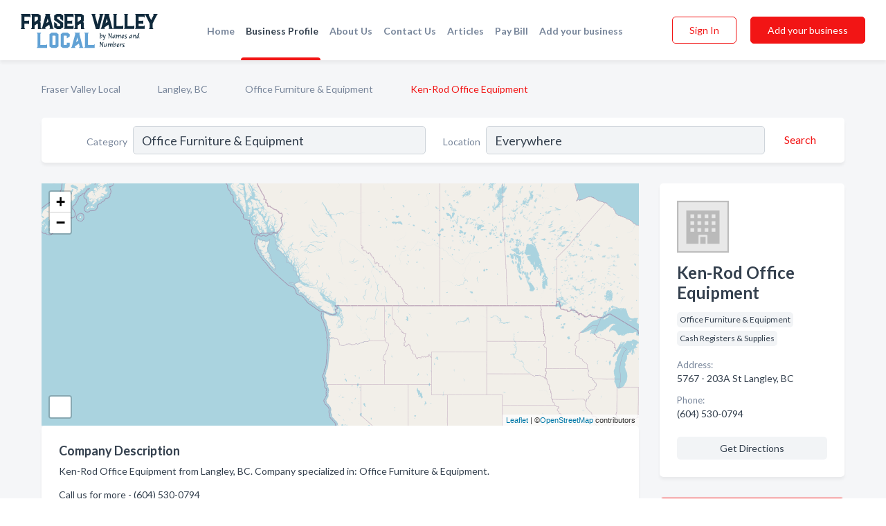

--- FILE ---
content_type: text/html; charset=utf-8
request_url: https://www.fraservalleylocal.ca/biz/1202/ken-rod-office-equipment
body_size: 6234
content:




<!DOCTYPE html>
<html lang="en">
    <head>
        <meta charset="utf-8">
        <meta name=viewport content="width=device-width, initial-scale=1">
        <meta http-equiv="X-UA-Compatible" content="IE=edge">
        <meta name="viewport" content="width=device-width, initial-scale=1, shrink-to-fit=no">
        <meta name="description" content="Ken-Rod Office Equipment from Langley, BC. Contact information, address, open hours and more.">
        <meta name="robots" content="index,follow" />
        <meta property="og:type" content="website" />
        <meta property="og:site_name" content="Fraser Valley Local" />
        <meta property="og:title" content="Ken-Rod Office Equipment - Langley, BC | Fraser Valley Local">
        <meta property="og:description" content="Ken-Rod Office Equipment from Langley, BC. Contact information, address, open hours and more.">
        <meta property="og:url" content="https://www.fraservalleylocal.ca/biz/1202/ken-rod-office-equipment" />
        <meta property="og:image" content="https://d1kt42kcgauvuz.cloudfront.net/static/fraservalley/images/other/splash_screen.png">
        <link rel="canonical" href="https://www.fraservalleylocal.ca/biz/1202/ken-rod-office-equipment" />
        
        
<link rel="apple-touch-icon" sizes="180x180" href="https://d1kt42kcgauvuz.cloudfront.net/static/fraservalley/images/favicon/apple-touch-icon.png">
<link rel="icon" type="image/png" sizes="32x32" href="https://d1kt42kcgauvuz.cloudfront.net/static/fraservalley/images/favicon/favicon-32x32.png">
<link rel="icon" type="image/png" sizes="16x16" href="https://d1kt42kcgauvuz.cloudfront.net/static/fraservalley/images/favicon/favicon-16x16.png">
<link rel="manifest" href="/static/fraservalley/images/favicon/site.webmanifest">
<meta name="theme-color" content="#62A2D5">
        



    <script async src="https://www.googletagmanager.com/gtag/js?id=G-8C8BWHNCDX"></script>


    <script async src="https://www.googletagmanager.com/gtag/js?id=UA-106048875-15"></script>




<script>
    window.dataLayer = window.dataLayer || [];
    function gtag(){dataLayer.push(arguments);}
    gtag('js', new Date());
    
    gtag('config', "G-8C8BWHNCDX");
    
    
     gtag('config', "UA-106048875-15");
    

</script>



        <!-- Google Tag Manager -->
        <!-- FB Pixel -->

        <title>Ken-Rod Office Equipment - Langley, BC | Fraser Valley Local</title>
        <script type="text/javascript"> window.CSRF_TOKEN = "xfUXj8P5DvHlnpE3Ok9qE808MQzTQoo9sWH7JkTR5yWZWwH6NnUVYi2iQHXAlwti"; </script>
        <script>
    var cossd_info = {};
    cossd_info.page_tpye = 'provider-profile';
</script>
        
            <link rel="stylesheet" href="https://d1kt42kcgauvuz.cloudfront.net/static/fraservalley/css/provider_profile-bundle.min.css?v=834142058988970" />
        
        
            <link rel="stylesheet" href="https://fonts.googleapis.com/css?family=Lato:400,700&amp;display=swap" />
        
        
        
        
        
            


<script type="application/ld+json">
    {
      "@context": "https://schema.org",
      "@type": "LocalBusiness",
      "name": "Ken-Rod Office Equipment",
      
        "image": "https://d1kt42kcgauvuz.cloudfront.net/static/website/images/default-biz-logos/company-logo-placeholder.png",
      
      "@id": "/biz/1202/ken-rod-office-equipment"
      
        ,"telephone": "(604) 530-0794"
      
      
      
          ,"address": {
            "@type": "PostalAddress",
            "streetAddress": "5767 - 203A St",
            "addressLocality": "Langley",
            "addressRegion": "BC",
            
            "addressCountry": "CA"
          }
      
      
          ,"geo": {
            "@type": "GeoCoordinates",
            "latitude": 49.107437,
            "longitude": -122.658562
          }
      
      
    }
</script>

        
        
        
            <script type="application/ld+json">
{
  "@context": "https://schema.org",
  "@type": "BreadcrumbList",
  "itemListElement": [
        
           {
            "@type": "ListItem",
            "position": 1,
            "item": {
                      "@id": "/",
                      "name": "Fraser Valley Local"
                    }
           },
        
           {
            "@type": "ListItem",
            "position": 2,
            "item": {
                      "@id": "/cities/langley-bc",
                      "name": "Langley, BC"
                    }
           },
        
           {
            "@type": "ListItem",
            "position": 3,
            "item": {
                      "@id": "/l/langley-bc/furniture",
                      "name": "Office Furniture &amp; Equipment"
                    }
           },
        
           {
            "@type": "ListItem",
            "position": 4,
            "item": {
                      "@id": "https://www.fraservalleylocal.ca/biz/1202/ken-rod-office-equipment",
                      "name": "Ken-Rod Office Equipment"
                    }
           }
        
    ]
}
</script>
        
    </head>

    <body class="provider-profile"
          >
        
    
<header role="banner"><nav class="navbar navbar-expand-lg">
    <a class="navbar-brand p-0" href="/" data-track-name="nblink-logo" data-event-category="navbar">
        
            <img src="https://d1kt42kcgauvuz.cloudfront.net/static/fraservalley/images/other/fraser_valley_local_logo.svg" alt="Fraser Valley Local Logo">
        
    </a>
    <div class="collapse navbar-collapse navbar-text p-0 sliding-menu" id="navBarSlidingMenu">
        <ul class="navbar-nav m-auto">
            
                <li class="nav-item">
                    <a class="nav-link" href="/">Home</a>
                </li>
            
            
            
                <li class="nav-item active">
                    <a class="nav-link" href="#">Business Profile</a>
                    <div class="navbar-highliter"></div>
                </li>
            
            
            <li class="nav-item ">
                <a class="nav-link" href="/about">About Us</a>
                
            </li>
            <li class="nav-item ">
                <a class="nav-link" href="/contact">Contact Us</a>
                
            </li>
            <li class="nav-item ">
                <a class="nav-link" href="/articles">Articles</a>
                
            </li>
            <li class="nav-item">
                <a class="nav-link" href="https://www.namesandnumbers.com/pay-canada-bill" rel="nofollow">Pay Bill</a>
            </li>
            <li class="nav-item ">
                <a class="nav-link" href="/biz" data-track-name="nblink-add-biz" data-event-category="navbar">Add your business</a>
                
            </li>
        </ul>
        
            <form class="form-inline">
                
                    <button class="btn btn-login btn-outline-secondary" type="button" data-track-name="nblink-signin" data-event-category="navbar">Sign In</button>
                
                <a href="/biz" data-track-name="nblink-signup" data-event-category="navbar" class="btn btn-primary">Add your business</a>
            </form>
        
    </div>
    
        <button class="navbar-toggler" type="button" data-toggle="collapse" data-target="#navBarSlidingMenu"
                aria-controls="navBarSlidingMenu" aria-expanded="false" aria-label="Toggle navigation menu">
            <span class="iconify navbar-toggler-icon" data-icon="feather:menu" data-inline="false"></span>
        </button>
    
</nav></header>
    <div class="container-fluid provider-profile-body">
        <nav aria-label="breadcrumb" class="nav-breadcrumbs">
    <ol class="breadcrumb">
        
            
                <li class="breadcrumb-item"><a href="/" data-track-name="breadcrumb-link-click">Fraser Valley Local</a></li>
                <li class="breadcrumb-item devider"><span class="iconify" data-icon="dashicons:arrow-right-alt2" data-inline="false"></span></li>
            
        
            
                <li class="breadcrumb-item"><a href="/cities/langley-bc" data-track-name="breadcrumb-link-click">Langley, BC</a></li>
                <li class="breadcrumb-item devider"><span class="iconify" data-icon="dashicons:arrow-right-alt2" data-inline="false"></span></li>
            
        
            
                <li class="breadcrumb-item"><a href="/l/langley-bc/furniture" data-track-name="breadcrumb-link-click">Office Furniture &amp; Equipment</a></li>
                <li class="breadcrumb-item devider"><span class="iconify" data-icon="dashicons:arrow-right-alt2" data-inline="false"></span></li>
            
        
            
                <li class="breadcrumb-item active" aria-current="page">Ken-Rod Office Equipment</li>
            
        
    </ol>
</nav>
        
<form class="form-row default-white-block search-form" action="/search">
    <div class="col-sm-6 sf-col">
        <div class="icon-column search-icon-column">
            <span class="iconify" data-icon="ant-design:search-outline" data-inline="false"></span>
        </div>
        <label for="searchCategory">Category</label>
        <input name="category" type="text" class="form-control input-search-category" id="searchCategory"
               placeholder="e.g Trucking Companies" value="Office Furniture &amp; Equipment">
    </div>
    <div class="col-sm-6 sf-col">
        <label for="searchLocation">Location</label>
        <input name="location" type="text" class="form-control input-search-location" id="searchLocation"
               placeholder="Location" value="Everywhere">
        <button type="submit" class="btn btn-link" data-track-name="p-btn-search" aria-label="Search">
            <span class="text">Search</span><span class="iconify icon" data-icon="ant-design:search-outline" data-inline="false"></span>
        </button>
    </div>
</form>
        <main class="row profile-main-row"   data-tz="America/Vancouver" >
            <div class="col-xl-9 col-lg-8 col-md-8 order-last order-md-first left-side-col">
                
                    
                        <script id="otherLocationsForMap" type="application/json">[{"address": "Langley, BC", "phone": "(604) 530-0794", "lat": 49.10738, "lng": -122.65875}, {"address": "5767 - 203A St Langley, BC", "phone": "(604) 530-0794", "lat": 49.107437, "lng": -122.658562}]</script>
                    
                    <section class="provider-map position-relative" id="singleMap" data-lat="49.107437"
                             data-lng="-122.658562"
                             data-zoom="13"
                             data-area="0">
                        <div class="leaflet-bottom leaflet-left">
                            <div class="leaflet-control-zoom leaflet-bar leaflet-control">
                                <a class="btn-navigate leaflet-control-attribution leaflet-control" target="_blank"
                                   rel="nofollow noopener"
                                   href="https://maps.google.com/?q=5767 - 203A St Langley, BC"
                                   data-track-name="pr-get-directions-button"
                                   data-event-category="biz-contact"
                                   data-event-label="1202">
                                    <span class="iconify" data-icon="ion:navigate-sharp" data-inline="false"></span>
                                </a>
                            </div>
                        </div>
                    </section>
                
                

<section class="about-block default-white-block">
    
        <h2>Company Description</h2>
        <p class="text-break">Ken-Rod Office Equipment from Langley, BC. Company specialized in: Office Furniture & Equipment. <br><br>Call us for more - (604) 530-0794</p>
    
    
    
    
    
    

    

    

    

    

    

    
    
    
        
        <button class="btn btn-primary btn-claim-profile" id="claimbutton" aria-label="Claim Profile">Claim Profile</button>
        
    
</section>
                

<section class="reviews-section-title">
    <h2 id="reviews">Reviews and Recommendations</h2>
    
    <div class="powered-by">
        Powered by
        
            Fraser Valley Local
        
    </div>
    <div class="mt-2 row">
        <div class="review-invite-text col-xl-10">
            <div class="pt-1">Please help us to connect users with the best local businesses by reviewing Ken-Rod Office Equipment
                
            </div>
        </div>
        <div class="col-xl-2 text-xl-right">
          <div class="btn btn-primary" id="review-form-btn">Write Review</div>
        </div>
    </div>
    <div class="modal" tabindex="-1" role="dialog" id="popupReviewForm">
    <div class="modal-dialog" role="document">
        <div class="modal-content">
            <div class="modal-header">
                <h5 class="modal-title">Write Review</h5>
                <button type="button" class="close" data-dismiss="modal" aria-label="Close">
                    <span aria-hidden="true">&times;</span>
                </button>
            </div>
            <div class="modal-body"></div>
        </div>
    </div>
</div>
</section>
<div class="reviews-block with-bottom-links">
    <div class="row reviews-row">
        
    </div>
</div>
                
                    
<aside class="bottom-links default-white-block">
    <header class="bottom-links-header">
        <h2>You might also like</h2>
    </header>
    <div class="bottom-links-body">
        <div class="row">
            
                <div class="col-sm">
                    <h3>Popular Businesses</h3>
                    <ul class="li-bottom-links">
                        
                            <li><a href="/biz/3032/source-office-furnishings" data-track-name="p-bottom-link">Source Office Furnishings</a></li>
                        
                            <li><a href="/biz/3033/service-office-supplies-ltd" data-track-name="p-bottom-link">Service Office Supplies Ltd</a></li>
                        
                            <li><a href="/biz/8489/jonathan-morgan-co-ltd" data-track-name="p-bottom-link">Jonathan Morgan &amp; Co Ltd</a></li>
                        
                            <li><a href="/biz/33248/christophers-furniture-services-ltd" data-track-name="p-bottom-link">Christophers Furniture Services Ltd</a></li>
                        
                            <li><a href="/biz/32898/effydesk" data-track-name="p-bottom-link">Effydesk</a></li>
                        
                    </ul>
                </div>
            
                <div class="col-sm">
                    <h3>Related Businesses</h3>
                    <ul class="li-bottom-links">
                        
                            <li><a href="/biz/33249/birdseye-office-furniture" data-track-name="p-bottom-link">Birdseye Office Furniture</a></li>
                        
                            <li><a href="/biz/30995/techno-office-furnishings" data-track-name="p-bottom-link">Techno Office Furnishings</a></li>
                        
                            <li><a href="/biz/8840/pacific-office-solutions" data-track-name="p-bottom-link">Pacific Office Solutions</a></li>
                        
                            <li><a href="/biz/11681/modular-dynamics-furniture-inc" data-track-name="p-bottom-link">Modular Dynamics Furniture Inc</a></li>
                        
                            <li><a href="/biz/29248/chairlines" data-track-name="p-bottom-link">Chairlines</a></li>
                        
                    </ul>
                </div>
            
                <div class="col-sm">
                    <h3>Popular Nearby</h3>
                    <ul class="li-bottom-links">
                        
                            <li><a href="/l/langley-bc/transport-service" data-track-name="p-bottom-link">Transport Service in Langley</a></li>
                        
                            <li><a href="/l/langley-bc/beauty-supplies-equipment" data-track-name="p-bottom-link">Beauty Supplies &amp; Equipment in Langley</a></li>
                        
                            <li><a href="/l/langley-bc/fabric-shops" data-track-name="p-bottom-link">Fabric Shops in Langley</a></li>
                        
                            <li><a href="/l/langley-bc/waste-management" data-track-name="p-bottom-link">Waste Management in Langley</a></li>
                        
                            <li><a href="/l/langley-bc/marriage-family-child-individual-counsellors" data-track-name="p-bottom-link">Marriage, Family, Child &amp; Individual Counsellors in Langley</a></li>
                        
                    </ul>
                </div>
            
        </div>
    </div>
</aside>
                
                
            </div>
            <div class="col-xl-3 col-lg-4 col-md-4 order-first order-md-last right-side-col">
                

<section class="main-info-block" data-listing-view="p-listing-view" data-event-label="1202">
    <header>
    
        <picture>
            <source srcset="https://d1kt42kcgauvuz.cloudfront.net/static/website/images/default-biz-logos/company-logo-placeholder.webp" type="image/webp">
            <source srcset="https://d1kt42kcgauvuz.cloudfront.net/static/website/images/default-biz-logos/company-logo-placeholder.png">
            <img src="https://d1kt42kcgauvuz.cloudfront.net/static/website/images/default-biz-logos/company-logo-placeholder.png" alt="Ken-Rod Office Equipment logo">
        </picture>
    
    <div>
        <h1>Ken-Rod Office Equipment</h1>
    </div>
    </header>
    <div class="main-categories-cloud">
        
        
            
            <a href="/search?location=Langley,BC&amp;category=Office+Furniture+%26+Equipment"><span class="categories-cloud">Office Furniture &amp; Equipment</span></a>
        
            
            <a href="/search?location=Langley,BC&amp;category=Cash+Registers+%26+Supplies"><span class="categories-cloud">Cash Registers &amp; Supplies</span></a>
        
        
    </div>
        
            <div class="main-info-label">Address:</div>
            <address>5767 - 203A St Langley, BC</address>
        
        
        
            <div class="main-info-label">Phone:</div>
            
                <div class="biz-phone">(604) 530-0794</div>
            
        
        
        
        
        
            
        <div class="main-info-buttons">
            
            
                <a class="btn btn-primary btn-phone" href="tel:6045300794"
                   data-track-name="pr-call-button"
                   data-event-category="biz-contact"
                   data-event-label="1202">Call</a>
            
            
                <a class="btn primary btn-get-directions" target="_blank" rel="nofollow noopener"
                   href="https://maps.google.com/?q=5767 - 203A St Langley, BC"
                   data-track-name="pr-get-directions-button"
                   data-event-category="biz-contact"
                   data-event-label="1202">Get Directions</a>
            
        </div>
</section>
                
                
                    
<section class="additional-addresses default-white-block">
   <div class="additional-address-header">
       <h2>Other Locations</h2>
   </div>
   <div class="other-locations-content">
       
           
           
               <div class="main-info-label">Address:</div>
               <address>Langley, BC</address>
           
           
               <div class="main-info-label">Phone:</div>
               
                   <div class="biz-phone">(604) 530-0794</div>
               
           
           
       
       
   </div>
</section>
                
                
            </div>
        </main>
    </div>
    <footer role="contentinfo">
    <h2>Add your business</h2>
    <p class="footer-subtitle">Grow Your Business with Fraser Valley Local</p>
    <div class="text-center">
        <a href="/biz" data-track-name="fadd-biz-button" data-event-category="footer"><button class="btn btn-primary btn-footer-add-business">Add your business</button></a>
    </div>
    <div class="footer-bottom-section">
        <ul class="list-inline footer-links">
            <li class="list-inline-item">
                <a href="/" data-track-name="fhome-link" data-event-category="footer">Home</a>
            </li>
            <li class="list-inline-item">
                <a href="/online-directories" data-track-name="fonline-directories"
                   data-event-category="footer">Online Directories</a>
            </li>
            <li class="list-inline-item">
                <a href="/about" >About Us</a>
            </li>
            <li class="list-inline-item">
                <a href="/contact" data-track-name="fcontact-us-link" data-event-category="footer">Contact Us</a>
            </li>
            <li class="list-inline-item">
                <a href="/terms">Terms</a>
            </li>
            <li class="list-inline-item">
                <a href="/privacy">Privacy</a>
            </li>
            <li class="list-inline-item">
                <a href="https://www.namesandnumbers.com/pay-canada-bill" rel="nofollow">Pay Bill</a>
            </li>
        </ul>
        <ul class="list-inline footer-social-circles">
            <li class="list-inline-item"><a href="https://g.page/action-pages-surrey"><span class="iconify google" rel="nofollow noopener"
                                                                                      data-icon="ant-design:google-circle-filled"
                                                                                      data-inline="false"></span></a></li>
            
        </ul>
        <hr>
        <div class="footer-copyright">
            <div class="d-inline-block d-mobile-hide">Fraser Valley Local by <a href="https://business.namesandnumbers.com/" rel="nofollow">Names and Numbers</a></div>
            <div class="d-inline-block copyright-text">Copyright &copy; 2026 fraservalleylocal.ca All rights reserved.</div>
        </div>
    </div>
</footer>
    

        
            <script src="https://d1kt42kcgauvuz.cloudfront.net/static/fraservalley/js/provider_profile-bundle.min.js?v=834142058988970"></script>
        
        
        
        
     </body>
</html>